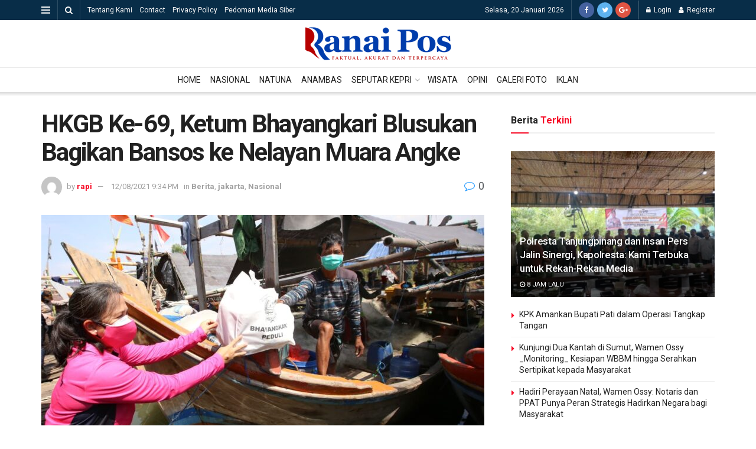

--- FILE ---
content_type: text/html; charset=utf-8
request_url: https://www.google.com/recaptcha/api2/aframe
body_size: 267
content:
<!DOCTYPE HTML><html><head><meta http-equiv="content-type" content="text/html; charset=UTF-8"></head><body><script nonce="rcOc5svZ_3mwJXqckForEQ">/** Anti-fraud and anti-abuse applications only. See google.com/recaptcha */ try{var clients={'sodar':'https://pagead2.googlesyndication.com/pagead/sodar?'};window.addEventListener("message",function(a){try{if(a.source===window.parent){var b=JSON.parse(a.data);var c=clients[b['id']];if(c){var d=document.createElement('img');d.src=c+b['params']+'&rc='+(localStorage.getItem("rc::a")?sessionStorage.getItem("rc::b"):"");window.document.body.appendChild(d);sessionStorage.setItem("rc::e",parseInt(sessionStorage.getItem("rc::e")||0)+1);localStorage.setItem("rc::h",'1768916061537');}}}catch(b){}});window.parent.postMessage("_grecaptcha_ready", "*");}catch(b){}</script></body></html>